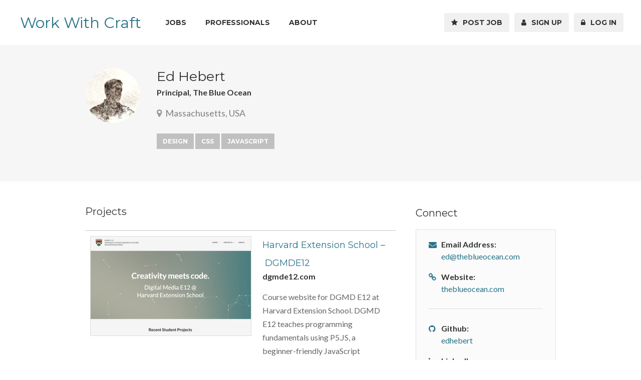

--- FILE ---
content_type: text/html; charset=UTF-8
request_url: https://www.workwithcraft.com/professionals/ed-hebert
body_size: 5095
content:
<!doctype html>
<!--[if IE 8 ]><html class="ie ie8" lang="en"> <![endif]-->
<!--[if (gte IE 9)|!(IE)]><!--><html lang="en"> <!--<![endif]-->
<head>

<!-- Basic Page Needs
================================================== -->
<meta charset="utf-8">

<!-- Mobile Specific Metas
================================================== -->
<meta name="viewport" content="width=device-width, initial-scale=1, maximum-scale=1">

<!-- Additional meta for Slack/Twitter
================================================== -->
<meta name="twitter:label1" content="Location">
<meta name="twitter:data1" content="Massachusetts, USA">
<meta name="twitter:label2" content="Company/Role">
<meta name="twitter:data2" content="Principal, The Blue Ocean">

<!-- CSS
================================================== -->
<link rel="stylesheet" href="https://www.workwithcraft.com/resources/css/style.css">
<link rel="stylesheet" href="https://www.workwithcraft.com/resources/css/colors/blue.css" id="colors">

<!-- JS
================================================== -->
<script src="https://www.workwithcraft.com/resources/js/jquery-2.1.3.min.js"></script>

<!--[if lt IE 9]>
	<script src="https://html5shim.googlecode.com/svn/trunk/html5.js"></script>
<![endif]-->

<script type="text/javascript">
window.siteUrl = "https://www.workwithcraft.com/";
window.csrfTokenName = "CRAFT_CSRF_TOKEN";
window.csrfTokenValue = "aYagq76m2D2sZ6JGTwQQp5SHQy-4CChvG_jq-dPkFMqTqwmWaeKDh13x9syHloxN9j7NDTZVScPxt3tXlWQFN12Us6-c0VWOqtJW8zay9c8=";
</script>
<title>Work With Craft | Ed Hebert</title>
<script deprecated deprecation-notice="Universal Analytics (which is what this script uses) is being [discontinued on July 1st, 2023](https://support.google.com/analytics/answer/11583528). You should use Google gtag.js or Google Tag Manager instead and transition to a new GA4 property.">(function(i,s,o,g,r,a,m){i['GoogleAnalyticsObject']=r;i[r]=i[r]||function(){
(i[r].q=i[r].q||[]).push(arguments)},i[r].l=1*new Date();a=s.createElement(o),
m=s.getElementsByTagName(o)[0];a.async=1;a.src=g;m.parentNode.insertBefore(a,m)
})(window,document,'script','https://www.google-analytics.com/analytics.js','ga');
ga('create', 'UA-96776425-1', 'auto');
ga('send', 'pageview');
</script><meta name="generator" content="SEOmatic">
<meta name="keywords" content="craft cms,job,hire,work">
<meta name="description" content="A jobs board for Craft CMS developers. Search for your next job opportunity, or find a knowledgeable Craft expert to help with an upcoming project!">
<meta name="referrer" content="no-referrer-when-downgrade">
<meta name="robots" content="all">
<meta content="en_US" property="og:locale">
<meta content="Work With Craft" property="og:site_name">
<meta content="profile" property="og:type">
<meta content="https://www.workwithcraft.com/professionals/ed-hebert" property="og:url">
<meta content="Ed Hebert" property="og:title">
<meta content="A jobs board for Craft CMS developers. Search for your next job opportunity, or find a knowledgeable Craft expert to help with an upcoming project!" property="og:description">
<meta content="https://s3.us-west-1.amazonaws.com/workwithcraft/profile-photos/edhebert/_1200x630_crop_center-center_82_none/profile-trees.jpg?mtime=1536797883" property="og:image">
<meta content="1200" property="og:image:width">
<meta content="630" property="og:image:height">
<meta content="Profile photo or generic default image" property="og:image:alt">
<meta content="https://twitter.com/WorkWithCraft" property="og:see_also">
<meta name="twitter:card" content="summary">
<meta name="twitter:site" content="@WorkWithCraft">
<meta name="twitter:creator" content="@WorkWithCraft">
<meta name="twitter:title" content="Ed Hebert">
<meta name="twitter:description" content="A jobs board for Craft CMS developers. Search for your next job opportunity, or find a knowledgeable Craft expert to help with an upcoming project!">
<meta name="twitter:image" content="https://s3.us-west-1.amazonaws.com/workwithcraft/profile-photos/edhebert/_800x800_crop_center-center_82_none/profile-trees.jpg?mtime=1536797883">
<meta name="twitter:image:width" content="800">
<meta name="twitter:image:height" content="800">
<meta name="twitter:image:alt" content="Profile photo or generic default image">
<link href="https://www.workwithcraft.com/professionals/ed-hebert" rel="canonical">
<link href="https://www.workwithcraft.com/" rel="home">
<link type="text/plain" href="https://www.workwithcraft.com/humans.txt" rel="author"></head>

<body>
<div id="wrapper">

<!-- Header
================================================== -->
<header class="full-width">
<div class="container">
	<div class="sixteen columns">

		<!-- Logo -->
		<div id="logo">
			<h1 style="margin-top: 19px;"><a href="https://www.workwithcraft.com/">Work With Craft</a></h1>
					</div>

		
<!-- Menu -->
<nav id="navigation" class="menu">
	<ul id="responsive">

		<li><a href="https://www.workwithcraft.com/jobs" >Jobs</a></li>
		<li><a href="https://www.workwithcraft.com/professionals" >Professionals</a></li>

				<li><a href="https://www.workwithcraft.com/about" >About</a></li>
										
			</ul>


	<ul class="float-right">
		<li><a href="https://www.workwithcraft.com/jobs/post" ><i class="fa fa-star"></i>&nbsp; Post Job</a></li>
					<li><a href="https://www.workwithcraft.com/signup" ><i class="fa fa-user"></i>&nbsp; Sign Up</a></li>
			<li><a href="https://www.workwithcraft.com/login" ><i class="fa fa-lock"></i>&nbsp; Log In</a></li>
			</ul>

</nav>

<!-- Navigation -->
<div id="mobile-navigation">
	<a href="#menu" class="menu-trigger"><i class="fa fa-reorder"></i> Menu</a>
</div>

	</div>
</div>
</header>
<div class="clearfix"></div>

<!-- Content
================================================== -->

	<div id="titlebar" class="resume">
		<div class="container">
			<div class="sixteen columns">				

<div class="resume-titlebar">
			<img src="https://s3.us-west-1.amazonaws.com/workwithcraft/profile-photos/edhebert/_singleView/profile-trees.jpg" alt="">
		<div class="resumes-list-content">
		<h2>Ed Hebert</h2>
		<div>
							<p><strong>Principal, The Blue Ocean</strong></p>
					</div>
		<div>
							<span class="icons"><i class="fa fa-map-marker"></i> Massachusetts, USA</span>
					</div>
								<div class="skills">
							<span>DESIGN</span>
							<span>CSS</span>
							<span>JAVASCRIPT</span>
					</div>
		<div class="clearfix"></div>
						<div class="clearfix"></div>
	</div>
</div>
			</div>
					</div>
	</div>

	<div class="container standard-margin">
		<div class="eleven columns">
			<div class="padding-right">

	
				<div class="company-info">
			<h4>Projects</h4>
			<div class="clearfix"></div>
		</div>
		<div>

			<ul class="resumes-list profile-projects">
				
										
					<li class="">
						<a href="http://dgmde12.com" target="_blank">
																						<img src="https://s3.us-west-1.amazonaws.com/workwithcraft/project-screenshots/edhebert/_projectScreenshot/Screen-Shot-2018-09-12-at-8.26.57-PM.png">
														<div class="resumes-list-content">
																<h4>Harvard Extension School – DGMDE12</h4>
								<div class="job-icons">
									<strong>dgmde12.com</strong>
								</div>
								<div><p>Course website for DGMD E12 at Harvard Extension School. DGMD E12 teaches programming fundamentals using P5.JS, a beginner-friendly JavaScript programming library ideal for creative coding projects. I am the instructor of this course.</p></div>
							</div>
						</a>
						<div class="clearfix"></div>
					</li>

				
										
					<li class="">
						<a href="https://theblueocean.com" target="_blank">
																						<img src="https://s3.us-west-1.amazonaws.com/workwithcraft/project-screenshots/edhebert/_projectScreenshot/Screen-Shot-2018-09-12-at-8.22.05-PM.png">
														<div class="resumes-list-content">
																<h4>The Blue Ocean</h4>
								<div class="job-icons">
									<strong>theblueocean.com</strong>
								</div>
								<div><p>Web portfolio for The Blue Ocean.</p></div>
							</div>
						</a>
						<div class="clearfix"></div>
					</li>

				
										
					<li class="">
						<a href="http://paracordpicker.rwrope.com" target="_blank">
																						<img src="https://s3.us-west-1.amazonaws.com/workwithcraft/project-screenshots/edhebert/_projectScreenshot/Screen-Shot-2018-09-12-at-8.19.34-PM.png">
														<div class="resumes-list-content">
																<h4>Paracord Picker</h4>
								<div class="job-icons">
									<strong>paracordpicker.rwrope.com</strong>
								</div>
								<div><p>A Craft-powered app for paracord shoppers to quickly sort through hundreds of color and pattern options. Integrates with BigCommerce.</p></div>
							</div>
						</a>
						<div class="clearfix"></div>
					</li>

				
										
					<li class="">
						<a href="https://frontstreetfinearts.com" target="_blank">
																						<img src="https://s3.us-west-1.amazonaws.com/workwithcraft/project-screenshots/edhebert/_projectScreenshot/Screen-Shot-2018-09-12-at-8.20.49-PM.png">
														<div class="resumes-list-content">
																<h4>Front Street Fine Arts</h4>
								<div class="job-icons">
									<strong>frontstreetfinearts.com</strong>
								</div>
								<div><p>Fine art gallery focusing on 19th century maritime and whaling-era nautical artwork.</p></div>
							</div>
						</a>
						<div class="clearfix"></div>
					</li>

				
										
					<li class="">
						<a href="http://rigging.rwrope.com" target="_blank">
																						<img src="https://s3.us-west-1.amazonaws.com/workwithcraft/project-screenshots/edhebert/_projectScreenshot/Screen-Shot-2018-09-12-at-8.24.29-PM.png">
														<div class="resumes-list-content">
																<h4>Rigging Solutions</h4>
								<div class="job-icons">
									<strong>rigging.rwrope.com</strong>
								</div>
								<div><p>Single page, Craft powered website for marine rigging company.</p></div>
							</div>
						</a>
						<div class="clearfix"></div>
					</li>

							</ul>

		</div>
	
	
</div>
		</div>
		<div class="five columns">
			<div class="widget">
	<h4>Connect</h4>

	<div class="job-overview">

		<ul>
																									<li>
					<i class="fa fa-envelope"></i>
					<div>
						<strong>Email Address:</strong>
						<span><span id="enkoder_0_603136342">email hidden; JavaScript is required</span><script id="script_enkoder_0_603136342" type="text/javascript">
/* <!-- */
function hivelogic_enkoder_0_603136342() {
var kode="kode=\"110 114 103 104 64 37 52 52 51 35 52 52 55 35 52 51 54 35 52 51 55 35 57 55 35 54 58 35 57 53 35 55 55 35 60 56 35 55 53 35 60 56 35 55 53 35 55 54 35 52 52 54 35 52 51 59 35 52 52 55 35 52 51 60 35 55 60 35 55 55 35 55 54 35 52 51 55 35 52 52 59 35 52 52 58 35 52 51 55 35 52 53 52 35 52 51 55 35 52 52 58 35 55 60 35 55 55 35 60 56 35 55 53 35 60 56 35 55 53 35 55 54 35 52 52 60 35 52 51 59 35 52 52 52 35 52 52 56 35 52 52 59 35 55 60 35 52 51 55 35 52 51 54 35 52 52 55 35 52 52 51 35 57 55 35 52 51 55 35 52 51 54 35 52 52 55 35 52 52 51 35 57 53 35 60 56 35 54 58 35 52 51 54 35 52 52 55 35 52 51 53 35 52 53 51 35 52 52 53 35 52 51 55 35 52 52 54 35 52 52 60 35 55 60 35 52 51 57 35 52 51 55 35 52 52 60 35 58 53 35 52 52 52 35 52 51 55 35 52 52 53 35 52 51 55 35 52 52 54 35 52 52 60 35 57 60 35 52 53 55 35 58 57 35 52 51 54 35 55 54 35 60 56 35 55 53 35 60 56 35 60 56 35 58 53 35 59 52 35 58 59 35 59 53 35 58 52 35 58 53 35 59 56 35 60 59 35 58 57 35 58 52 35 60 56 35 55 53 35 60 56 35 60 56 35 55 55 35 55 60 35 52 52 55 35 52 53 51 35 52 52 60 35 52 51 55 35 52 52 58 35 58 56 35 59 58 35 59 51 35 58 60 35 57 55 35 52 51 54 35 52 51 55 35 52 51 53 35 52 52 55 35 52 51 54 35 52 51 55 35 59 59 35 59 56 35 58 57 35 58 51 35 52 52 55 35 52 52 53 35 52 52 56 35 52 52 55 35 52 52 54 35 52 51 55 35 52 52 54 35 52 52 60 35 55 54 35 52 51 55 35 52 52 59 35 52 51 53 35 52 51 51 35 52 52 56 35 52 51 55 35 55 54 35 60 56 35 54 58 35 60 56 35 60 56 35 60 56 35 60 56 35 60 56 35 60 56 35 57 54 35 52 51 51 35 54 56 35 52 51 58 35 52 52 58 35 52 51 55 35 52 51 56 35 57 55 35 60 56 35 60 56 35 60 56 35 60 56 35 60 56 35 54 58 35 60 56 35 60 56 35 52 52 53 35 52 51 51 35 52 51 59 35 52 52 52 35 52 52 60 35 52 52 55 35 57 52 35 52 51 55 35 52 51 54 35 57 58 35 52 52 60 35 52 51 58 35 52 51 55 35 52 51 52 35 52 52 52 35 52 53 51 35 52 51 55 35 52 52 55 35 52 51 53 35 52 51 55 35 52 51 51 35 52 52 54 35 55 60 35 52 51 53 35 52 52 55 35 52 52 53 35 57 57 35 52 52 59 35 52 53 51 35 52 51 52 35 52 51 60 35 52 51 55 35 52 51 53 35 52 52 60 35 57 55 35 58 57 35 54 56 35 52 52 59 35 52 51 51 35 52 53 53 35 54 56 35 52 53 55 35 52 52 55 35 52 53 51 35 52 52 58 35 54 56 35 52 52 56 35 52 52 58 35 52 52 55 35 52 51 56 35 52 51 59 35 52 52 52 35 52 51 55 35 54 56 35 52 52 55 35 52 52 54 35 54 56 35 60 51 35 52 52 55 35 52 52 58 35 52 52 51 35 54 56 35 60 51 35 52 51 59 35 52 52 60 35 52 51 58 35 54 56 35 58 51 35 52 52 58 35 52 51 51 35 52 51 56 35 52 52 60 35 60 56 35 60 56 35 60 56 35 60 56 35 60 56 35 54 58 35 60 56 35 60 56 35 54 56 35 52 52 60 35 52 51 51 35 52 52 58 35 52 51 57 35 52 51 55 35 52 52 60 35 57 55 35 60 56 35 60 56 35 60 56 35 60 56 35 60 56 35 54 58 35 60 56 35 60 56 35 60 59 35 52 51 52 35 52 52 52 35 52 51 51 35 52 52 54 35 52 52 51 35 60 56 35 60 56 35 60 56 35 60 56 35 60 56 35 54 58 35 60 56 35 60 56 35 60 56 35 60 56 35 60 56 35 60 56 35 57 56 35 52 51 55 35 52 51 54 35 57 58 35 52 52 60 35 52 51 58 35 52 51 55 35 52 51 52 35 52 52 52 35 52 53 51 35 52 51 55 35 52 52 55 35 52 51 53 35 52 51 55 35 52 51 51 35 52 52 54 35 55 60 35 52 51 53 35 52 52 55 35 52 52 53 35 60 56 35 60 56 35 60 56 35 60 56 35 57 54 35 56 51 35 52 51 51 35 60 56 35 60 56 35 60 56 35 60 56 35 57 56 35 60 56 35 54 58 35 60 56 35 60 56 35 55 55 35 55 55 35 57 53 35 60 56 35 54 58 35 57 55 35 52 51 55 35 52 51 54 35 52 52 55 35 52 52 51 35 54 58 35 57 53 35 52 52 51 35 52 52 55 35 52 51 54 35 52 51 55 35 57 55 35 52 52 51 35 52 52 55 35 52 51 54 35 52 51 55 35 55 60 35 52 52 59 35 52 52 56 35 52 52 52 35 52 51 59 35 52 52 60 35 55 54 35 55 53 35 55 53 35 55 55 35 55 60 35 52 52 58 35 52 51 55 35 52 53 52 35 52 51 55 35 52 52 58 35 52 52 59 35 52 51 55 35 55 54 35 55 55 35 55 60 35 52 51 60 35 52 52 55 35 52 51 59 35 52 52 54 35 55 54 35 55 53 35 55 53 35 55 55 35 57 53 37 62 110 114 103 104 64 110 114 103 104 49 118 115 111 108 119 43 42 35 42 44 62 123 64 42 42 62 105 114 117 43 108 64 51 62 108 63 110 114 103 104 49 111 104 113 106 119 107 62 108 46 46 44 126 123 46 64 86 119 117 108 113 106 49 105 117 114 112 70 107 100 117 70 114 103 104 43 115 100 117 118 104 76 113 119 43 110 114 103 104 94 108 96 44 48 54 44 128 110 114 103 104 64 123 62\";kode=kode.split(\' \');x=\'\';for(i=0;i<kode.length;i++){x+=String.fromCharCode(parseInt(kode[i])-3)}kode=x;",i,c,x,script=document.currentScript||document.getElementById("script_enkoder_0_603136342");while(kode.indexOf("getElementById('ENKODER_ID')")===-1){eval(kode)};kode=kode.replace('ENKODER_ID','enkoder_0_603136342');eval(kode);script&&script.parentNode.removeChild(script);
}
hivelogic_enkoder_0_603136342();
/* --> */
</script></span>
					</div>
				</li>
																		<li>
					<i class="fa fa-link"></i>
					<div>
						<strong>Website:</strong>
						<span><a href="https://theblueocean.com" target="_blank">theblueocean.com</a></span>
					</div>
				</li>
			
			<hr/>

														<li>
					<i class="fa fa-github"></i>
					<div>
						<strong>Github:</strong>
						<span><a href="https://github.com/edhebert" target="_blank">edhebert</a></span>
					</div>
				</li>
														<li>
					<i class="fa fa-linkedin"></i>
					<div>
						<strong>LinkedIn:</strong>
						<span><a href="https://www.linkedin.com/in/edhebert" target="_blank">edhebert</a></span>
					</div>
				</li>
																	<li>
					<i class="fa fa-twitter"></i>
					<div>
						<strong>Twitter:</strong>
						<span><a href="https://twitter.com/edhebert" target="_blank">@edhebert</a></span>
					</div>
				</li>
					</ul>

		
	</div>

	<div class="time-ago">
		<i class="fa fa-clock-o"></i>&nbsp; Member since September 12, 2018
			</div>

</div>
		</div>
	</div>


<!-- Footer
================================================== -->
<div class="margin-top-15"></div>

<div id="footer">

	
	<!-- Bottom -->
	<div class="container">
		<div class="footer-bottom">
			<div class="sixteen columns">
				<h4>Follow Us</h4>
				<ul class="social-icons">
					<li><a class="twitter" href="https://twitter.com/WorkWithCraft" target="_blank"><i class="icon-twitter"></i></a></li>
																				<li><a class="rss" href="https://www.workwithcraft.com/jobs-feed.rss" target="_blank"><i class="icon-rss"></i></a></li>
				</ul>
				<div class="copyrights">Work With Craft &copy; 2026. All Rights Reserved.</div>
							</div>
		</div>
	</div>

</div>

<!-- Back To Top Button -->
<div id="backtotop"><a href="#"></a></div>

</div>
<!-- Wrapper / End -->

<!-- Scripts
================================================== -->
<script src="https://www.workwithcraft.com/resources/js/custom.js"></script>
<script src="https://www.workwithcraft.com/resources/js/jquery.superfish.js"></script>
<script src="https://www.workwithcraft.com/resources/js/jquery.themepunch.tools.min.js"></script>
<script src="https://www.workwithcraft.com/resources/js/jquery.themepunch.revolution.min.js"></script>
<script src="https://www.workwithcraft.com/resources/js/jquery.themepunch.showbizpro.min.js"></script>
<script src="https://www.workwithcraft.com/resources/js/jquery.flexslider-min.js"></script>
<script src="https://www.workwithcraft.com/resources/js/chosen.jquery.min.js"></script>
<script src="https://www.workwithcraft.com/resources/js/jquery.magnific-popup.min.js"></script>
<script src="https://www.workwithcraft.com/resources/js/waypoints.min.js"></script>
<script src="https://www.workwithcraft.com/resources/js/jquery.counterup.min.js"></script>
<script src="https://www.workwithcraft.com/resources/js/jquery.jpanelmenu.js"></script>
<script src="https://www.workwithcraft.com/resources/js/stacktable.js"></script>

<script type="application/ld+json">{"@context":"http://schema.org","@graph":[{"@type":"ProfilePage","author":{"@id":"https://www.workwithcraft.com/#identity"},"copyrightHolder":{"@id":"https://www.workwithcraft.com/#identity"},"copyrightYear":"2018","creator":{"@id":"https://www.doublesecretagency.com#creator"},"dateCreated":"2018-09-12T17:18:03-07:00","dateModified":"2020-11-14T23:10:54-08:00","datePublished":"2018-09-12T17:18:03-07:00","description":"A jobs board for Craft CMS developers. Search for your next job opportunity, or find a knowledgeable Craft expert to help with an upcoming project!","headline":"Ed Hebert","image":{"@type":"ImageObject","url":"https://s3.us-west-1.amazonaws.com/workwithcraft/profile-photos/edhebert/_1200x630_crop_center-center_82_none/profile-trees.jpg?mtime=1536797883"},"inLanguage":"en-us","mainEntityOfPage":"https://www.workwithcraft.com/professionals/ed-hebert","name":"Ed Hebert","publisher":{"@id":"https://www.doublesecretagency.com#creator"},"url":"https://www.workwithcraft.com/professionals/ed-hebert"},{"@id":"https://www.workwithcraft.com/#identity","@type":"ItemList","description":"A jobs board for Craft CMS. Search for your next job opportunity, or find a knowledgeable Craft expert to help on an upcoming project.","image":{"@type":"ImageObject","height":"512","url":"https://www.workwithcraft.com/assets/general/yBWAxcj5.jpg","width":"512"},"name":"Work With Craft","sameAs":["https://twitter.com/WorkWithCraft"],"url":"https://www.workwithcraft.com/"},{"@id":"https://www.doublesecretagency.com#creator","@type":"WebSite","description":"A small web development team based in Los Angeles. We specialize in Craft CMS.","image":{"@type":"ImageObject","height":"500","url":"https://s3.us-west-1.amazonaws.com/workwithcraft/sponsor-ads/dsa-black.png","width":"500"},"inLanguage":"en-us","name":"Double Secret Agency","url":"https://www.doublesecretagency.com"},{"@type":"BreadcrumbList","description":"Breadcrumbs list","itemListElement":[{"@type":"ListItem","item":"https://www.workwithcraft.com/","name":"Home","position":1},{"@type":"ListItem","item":"https://www.workwithcraft.com/professionals/ed-hebert","name":"Ed Hebert","position":2}],"name":"Breadcrumbs"}]}</script><script defer src="https://static.cloudflareinsights.com/beacon.min.js/vcd15cbe7772f49c399c6a5babf22c1241717689176015" integrity="sha512-ZpsOmlRQV6y907TI0dKBHq9Md29nnaEIPlkf84rnaERnq6zvWvPUqr2ft8M1aS28oN72PdrCzSjY4U6VaAw1EQ==" data-cf-beacon='{"version":"2024.11.0","token":"e259c61c7b7e4ff0bcdd48bae86d1bc5","r":1,"server_timing":{"name":{"cfCacheStatus":true,"cfEdge":true,"cfExtPri":true,"cfL4":true,"cfOrigin":true,"cfSpeedBrain":true},"location_startswith":null}}' crossorigin="anonymous"></script>
</body>
</html>


--- FILE ---
content_type: text/css
request_url: https://www.workwithcraft.com/resources/css/colors/blue.css
body_size: 346
content:
/* ------------------------------------------------------------------- */
/* Blue #297388 (ORIG: #2db2ea)
---------------------------------------------------------------------- */
#current,
a.button.gray.app-link.opened,
ul.float-right li a:hover,
.menu ul li.sfHover a.sf-with-ul,
.menu ul li a:hover,
a.menu-trigger:hover,
#jPanelMenu-menu li a:hover,
.search-container button,
.upload-btn,
button,
input[type="button"],
input[type="submit"],
a.button,
.upload-btn:hover,
#titlebar.photo-bg a.button.white:hover,
a.button.dark:hover,
#backtotop a:hover,
.mfp-close:hover,
.tabs-nav li.active a,
.ui-accordion .ui-accordion-header-active:hover,
.ui-accordion .ui-accordion-header-active,
.highlight.color,
 .plan.color-2 .plan-price,
.plan.color-2 a.button,
.tp-leftarrow:hover,
.tp-rightarrow:hover,
.pagination ul li a.current-page,
.pagination .current,
.pagination ul li a:hover,
.pagination-next-prev ul li a:hover,
.infobox,
.hover-icon,
.comment-by a.reply:hover,
.chosen-container .chosen-results li.highlighted,
.chosen-container-multi .chosen-choices li.search-choice,
.list-search button,
.checkboxes input[type=checkbox]:checked + label:before 
{ background-color: #297388; }



a,
table td.title a:hover,
table.manage-table td.action a:hover,
#breadcrumbs ul li a:hover,
#titlebar span.icons a:hover,
.counter-box i,
.counter,
#popular-categories li a i,
.list-1 li:before,
.dropcap,
.resume-titlebar span a:hover i,
.resumes-list-content h4,
.job-overview ul li i,
.company-info span a:hover,
.infobox a:hover,
.meta-tags span a:hover,
.widget-text h5 a:hover,
.app-content .info span ,
.app-content .info ul li a:hover
{ color: #297388; }




.resumes-list li a:before,
.job-list li a:before,
table.manage-table tr:before {
	-webkit-box-shadow: 0px 1px 0px 0px rgba(45,178,234,0.7);
	-moz-box-shadow: 0px 1px 0px 0px rgba(45,178,234,0.7);
	box-shadow: 0px 1px 0px 0px rgba(45,178,234,0.7);
}

#popular-categories li a:before {
	-webkit-box-shadow: 0px 0px 0px 1px rgba(45,178,234,0.7);
	-moz-box-shadow: 0px 0px 0px 1px rgba(45,178,234,0.7);
	box-shadow: 0px 0px 0px 1px rgba(45,178,234,0.7);
}

table.manage-table tr:hover td,
.resumes-list li:hover,
.job-list li:hover { border-color: rgba(45,178,234,0.7); }

table.manage-table tr:hover td,
.resumes-list li:hover,
.job-list li:hover,
#popular-categories li a:hover { background-color: rgba(45,178,234,0.05); }


--- FILE ---
content_type: text/css
request_url: https://www.workwithcraft.com/resources/css/custom.css
body_size: 53
content:
.cke_top, .cke_bottom {
  background: #fcfcfc !important;
}

.form.generic p {
  font-size: 15px;
}

@media screen and (max-width: 767px) {
  #logo {
    padding-bottom: 5px !important;
    padding-top: 5px;
  }
  #logo h1 {
    text-align: center;
  }
  #jobs-index, .standard-margin {
    width: 96%;
    padding: 0 2%;
  }
  #jobs-index .eleven, .standard-margin .eleven {
    width: 100%;
    float: none;
  }
  #jobs-index .five, .standard-margin .five {
    width: 100%;
    float: none;
    display: block;
  }
  #jobs-index .padding-right, .standard-margin .padding-right {
    padding-left: 0%;
    padding-right: 0%;
  }
}
.full-job-description li, .post-content ul li, .sidebar ul li {
  line-height: 24px;
  margin-bottom: 15px;
}

.full-job-description h4 {
  margin-top: 28px;
  margin-bottom: 8px;
  font-weight: bold;
}

@media screen and (max-width: 450px) {
  .caption .slider-button {
    text-align: center;
    display: block;
    margin: 0 auto 10px;
  }
  .fullwidthbanner {
    min-height: 240px;
  }
  .fullwidthbanner-container {
    background-size: auto 250px !important;
  }
  .resume-titlebar span, .job-spotlight span, .job-list li a span, .resumes-list li a span {
    display: block !important;
    margin: 8px 0 0 !important;
  }
  .job-list-content span.tag:first-child {
    margin-left: 0 !important;
  }
  .job-list .job-list-content h4 {
    line-height: 25px !important;
  }
}


--- FILE ---
content_type: text/plain
request_url: https://www.google-analytics.com/j/collect?v=1&_v=j102&a=606084148&t=pageview&_s=1&dl=https%3A%2F%2Fwww.workwithcraft.com%2Fprofessionals%2Fed-hebert&ul=en-us%40posix&dt=Work%20With%20Craft%20%7C%20Ed%20Hebert&sr=1280x720&vp=1280x720&_u=IEBAAEABAAAAACAAI~&jid=388987025&gjid=314743107&cid=1303361575.1768681307&tid=UA-96776425-1&_gid=1940881693.1768681307&_r=1&_slc=1&z=1179395894
body_size: -451
content:
2,cG-JKB5871KXQ

--- FILE ---
content_type: application/javascript; charset=utf-8
request_url: https://www.workwithcraft.com/resources/js/custom.js
body_size: 4877
content:
/* ----------------- Start Document ----------------- */
(function($){
    "use strict";

    $(document).ready(function(){


    /*----------------------------------------------------*/
    /*  Navigation
    /*----------------------------------------------------*/
    if($('header').hasClass('full-width')) {
        $('header').attr('data-full', 'yes');
    }
    if($('header').hasClass('alternative')) {
        $('header').attr('data-alt', 'yes');
    }
    function menumobile(){
        var winWidth = $(window).width();
        if( winWidth < 973 ) {
            $('#navigation').removeClass('menu');
            $('#navigation li').removeClass('dropdown');
            $('header').removeClass('full-width');
            $('#navigation').superfish('destroy');
        } else {
            $('#navigation').addClass('menu');
            if($('header').data('full') === "yes" ) {
                 $('header').addClass('full-width')
            }
            $('#navigation').superfish({
                delay:       300,                // one second delay on mouseout
                animation:   {opacity:'show'},   // fade-in and slide-down animation
                speed:       200,                // animation speed
                speedOut:    50                  // out animation speed
            });
        }
        if( winWidth < 1272 ) {
            $('header').addClass('alternative').removeClass('full-width');
        } else {
            if($('header').data('alt') === "yes" ) {} else {
                $('header').removeClass('alternative');
            }
        }
    }

    $(window).resize(function (){
        menumobile();
    });
    menumobile();


     /*----------------------------------------------------*/
    /*  Mobile Navigation
    /*----------------------------------------------------*/
        var jPanelMenu = $.jPanelMenu({
          menu: '#responsive',
          animated: false,
          duration: 200,
          keyboardShortcuts: false,
          closeOnContentClick: true
        });


      // desktop devices
        $('.menu-trigger').on('click',function(){
          var jpm = $(this);

          if( jpm.hasClass('active') )
          {
            jPanelMenu.off();
            jpm.removeClass('active');
          }
          else
          {
            jPanelMenu.on();
            jPanelMenu.open();
            jpm.addClass('active');
          }
          return false;
        });


        // Removes SuperFish Styles
        $('#jPanelMenu-menu').removeClass('sf-menu');
        $('#jPanelMenu-menu li ul').removeAttr('style');


        $(window).resize(function (){
          var winWidth = $(window).width();
          var jpmactive = $('.menu-trigger');
          if(winWidth>990) {
            jPanelMenu.off();
            jpmactive.removeClass('active');
          }
        });


    /*----------------------------------------------------*/
    /*  Stacktable / Responsive Tables Plug-in
    /*----------------------------------------------------*/
    $('.responsive-table').stacktable();



    /*----------------------------------------------------*/
    /*  Back to Top
    /*----------------------------------------------------*/
        var pxShow = 400; // height on which the button will show
        var fadeInTime = 400; // how slow / fast you want the button to show
        var fadeOutTime = 400; // how slow / fast you want the button to hide
        var scrollSpeed = 400; // how slow / fast you want the button to scroll to top.

        $(window).scroll(function(){
          if($(window).scrollTop() >= pxShow){
            $("#backtotop").fadeIn(fadeInTime);
          } else {
            $("#backtotop").fadeOut(fadeOutTime);
          }
        });

        $('#backtotop a').on('click',function(){
          $('html, body').animate({scrollTop:0}, scrollSpeed);
          return false;
        });



    /*----------------------------------------------------*/
    /*  Showbiz Carousel
    /*----------------------------------------------------*/
        $('#job-spotlight').showbizpro({
            dragAndScroll:"off",
            visibleElementsArray:[1,1,1,1],
            carousel:"off",
            entrySizeOffset:0,
            allEntryAtOnce:"off",
            rewindFromEnd:"off",
            autoPlay:"off",
            delay:2000,
            speed:400,
            easing:'easeOut'
        });

        $('#our-clients').showbizpro({
            dragAndScroll:"off",
            visibleElementsArray:[5,4,3,1],
            carousel:"off",
            entrySizeOffset:0,
            allEntryAtOnce:"off"
        });



    /*----------------------------------------------------*/
    /*  Revolution Slider
    /*----------------------------------------------------*/
        $('.fullwidthbanner').revolution({
            delay: 9000,
            startwidth: 1180,
            startheight: 585,
            onHoverStop: "on", // Stop Banner Timet at Hover on Slide on/off
            navigationType: "none", //bullet, none
            navigationArrows: "verticalcentered", //nexttobullets, verticalcentered, none
            navigationStyle: "none", //round, square, navbar, none
            touchenabled: "on", // Enable Swipe Function : on/off
            navOffsetHorizontal: 0,
            navOffsetVertical: 20,
            stopAtSlide: -1, // Stop Timer if Slide "x" has been Reached. If stopAfterLoops set to 0, then it stops already in the first Loop at slide X which defined. -1 means do not stop at any slide. stopAfterLoops has no sinn in this case.
            stopAfterLoops: -1, // Stop Timer if All slides has been played "x" times. IT will stop at THe slide which is defined via stopAtSlide:x, if set to -1 slide never stop automatic
            fullWidth: "on",
        });



    /*----------------------------------------------------*/
    /*  Flexslider
    /*----------------------------------------------------*/
        $('.testimonials-slider').flexslider({
            animation: "fade",
            controlsContainer: $(".custom-controls-container"),
            customDirectionNav: $(".custom-navigation a")
        });



    /*----------------------------------------------------*/
    /*  Counters
    /*----------------------------------------------------*/

        $('.counter').counterUp({
            delay: 10,
            time: 800
        });



    /*----------------------------------------------------*/
    /*  Chosen Plugin
    /*----------------------------------------------------*/

        var config = {
          '.chosen-select'           : {disable_search_threshold: 10, width:"100%"},
          '.chosen-select-deselect'  : {allow_single_deselect:true, width:"100%"},
          '.chosen-select-no-single' : {disable_search_threshold:10, width:"100%"},
          '.chosen-select-no-results': {no_results_text:'Oops, nothing found!'},
          '.chosen-select-width'     : {width:"95%"}
        };
        for (var selector in config) {
          $(selector).chosen(config[selector]);
        }


    /*----------------------------------------------------*/
    /*  Checkboxes "any" fix
    /*----------------------------------------------------*/
        $('.checkboxes').find('input:first').addClass('first')
        $('.checkboxes input').on('change', function() {
            if($(this).hasClass('first')){
                $(this).parents('.checkboxes').find('input').prop('checked', false);
                $(this).prop('checked', true);
            } else {
                $(this).parents('.checkboxes').find('input:first').not(this).prop('checked', false);
            }
        });


    /*----------------------------------------------------*/
    /*  Magnific Popup
    /*----------------------------------------------------*/

            $('body').magnificPopup({
                type: 'image',
                delegate: 'a.mfp-gallery',

                fixedContentPos: true,
                fixedBgPos: true,

                overflowY: 'auto',

                closeBtnInside: true,
                preloader: true,

                removalDelay: 0,
                mainClass: 'mfp-fade',

                gallery:{enabled:true},

                callbacks: {
                    buildControls: function() {
                        console.log('inside'); this.contentContainer.append(this.arrowLeft.add(this.arrowRight));
                    }
                }
            });


            $('.popup-with-zoom-anim').magnificPopup({
                type: 'inline',

                fixedContentPos: false,
                fixedBgPos: true,

                overflowY: 'auto',

                closeBtnInside: true,
                preloader: false,

                midClick: true,
                removalDelay: 300,
                mainClass: 'my-mfp-zoom-in'
            });


            $('.mfp-image').magnificPopup({
                type: 'image',
                closeOnContentClick: true,
                mainClass: 'mfp-fade',
                image: {
                    verticalFit: true
                }
            });


            $('.popup-youtube, .popup-vimeo, .popup-gmaps').magnificPopup({
                disableOn: 700,
                type: 'iframe',
                mainClass: 'mfp-fade',
                removalDelay: 160,
                preloader: false,

                fixedContentPos: false
            });


     /*---------------------------------------------------*/
    /*  Contact Form
    /*---------------------------------------------------*/
    $("#contactform .submit").on('click',function(e) {


      e.preventDefault();
      var user_name       = $('input[name=name]').val();
      var user_email      = $('input[name=email]').val();
      var user_comment    = $('textarea[name=comment]').val();

      //simple validation at client's end
      //we simply change border color to red if empty field using .css()
      var proceed = true;
      if(user_name===""){
          $('input[name=name]').addClass('error');
            proceed = false;
          }
          if(user_email===""){
            $('input[name=email]').addClass('error');
            proceed = false;
          }
          if(user_comment==="") {
            $('textarea[name=comment]').addClass('error');
            proceed = false;
          }

          //everything looks good! proceed...
          if(proceed) {
            $('.hide').fadeIn();
            $("#contactform .submit").fadeOut();
              //data to be sent to server
              var post_data = {'userName':user_name, 'userEmail':user_email, 'userComment':user_comment};

              //Ajax post data to server
              $.post('contact.php', post_data, function(response){
                var output;
                //load json data from server and output comment
                if(response.type == 'error')
                  {
                    output = '<div class="error">'+response.text+'</div>';
                    $('.hide').fadeOut();
                    $("#contactform .submit").fadeIn();
                  } else {

                    output = '<div class="success">'+response.text+'</div>';
                    //reset values in all input fields
                    $('#contact div input').val('');
                    $('#contact textarea').val('');
                    $('.hide').fadeOut();
                    $("#contactform .submit").fadeIn().attr("disabled", "disabled").css({'backgroundColor':'#c0c0c0', 'cursor': 'default' });
                  }

                  $("#result").hide().html(output).slideDown();
                }, 'json');
            }
      });

    //reset previously set border colors and hide all comment on .keyup()
    $("#contactform input, #contactform textarea").keyup(function() {
      $("#contactform input, #contactform textarea").removeClass('error');
      $("#result").slideUp();
    });




    /*----------------------------------------------------*/
    /*  Accordions
    /*----------------------------------------------------*/

        var $accor = $('.accordion');

         $accor.each(function() {
            $(this).addClass('ui-accordion ui-widget ui-helper-reset');
            $(this).find('h3').addClass('ui-accordion-header ui-helper-reset ui-state-default ui-accordion-icons ui-corner-all');
            $(this).find('div').addClass('ui-accordion-content ui-helper-reset ui-widget-content ui-corner-bottom');
            $(this).find("div").hide().first().show();
            $(this).find("h3").first().removeClass('ui-accordion-header-active ui-state-active ui-corner-top').addClass('ui-accordion-header-active ui-state-active ui-corner-top');
            $(this).find("span").first().addClass('ui-accordion-icon-active');
        });

        var $trigger = $accor.find('h3');

        $trigger.on('click', function(e) {
            var location = $(this).parent();

            if( $(this).next().is(':hidden') ) {
                var $triggerloc = $('h3',location);
                $triggerloc.removeClass('ui-accordion-header-active ui-state-active ui-corner-top').next().slideUp(300);
                $triggerloc.find('span').removeClass('ui-accordion-icon-active');
                $(this).find('span').addClass('ui-accordion-icon-active');
                $(this).addClass('ui-accordion-header-active ui-state-active ui-corner-top').next().slideDown(300);
            }
             e.preventDefault();
        });



    /*----------------------------------------------------*/
    /*  Application Tabs
    /*----------------------------------------------------*/
        // Get all the links.
        var link = $(".app-link");
        $('.close-tab').hide();

        $('.app-tabs div.app-tab-content').hide();
        // On clicking of the links do something.
        link.on('click', function(e) {

            e.preventDefault();
            $(this).parents('div.application').find('.close-tab').fadeOut();
            if($(this).hasClass('opened')) {
                $(this).parents('div.application').find(".app-tabs div.app-tab-content").slideUp('fast');
                $(this).parents('div.application').find('.close-tab').fadeOut(10);
                $(this).removeClass('opened');
            } else {
                $(this).parents('div.application').find(".app-link").removeClass('opened');
                $(this).addClass('opened');
                var a = $(this).attr("href");
                $(this).parents('div.application').find(a).slideDown('fast').removeClass('closed').addClass('opened');
                $(this).parents('div.application').find('.close-tab').fadeIn(10);
            }

            $(this).parents('div.application').find(".app-tabs div.app-tab-content").not(a).slideUp('fast').addClass('closed').removeClass('opened');

        });

        $('.close-tab').on('click',function(e){
            $(this).fadeOut();
            e.preventDefault();
            $(this).parents('div.application').find(".app-link").removeClass('opened');
            $(this).parents('div.application').find(".app-tabs div.app-tab-content").slideUp('fast').addClass('closed').removeClass('opened');
        })


    /*----------------------------------------------------*/
    /*  Add Resume
    /*----------------------------------------------------*/
        $('.box-to-clone').hide();
        $('.add-box').on('click', function(e) {
            e.preventDefault();
            var newElem = $(this).parent().find('.box-to-clone:first').clone();
            newElem.find('input').val('');
            newElem.prependTo($(this).parent()).show();
            var height = $(this).prev('.box-to-clone').outerHeight(true);

            $("html, body").stop().animate({ scrollTop: $(this).offset().top-height}, 600);
        });

        $('body').on('click','.remove-box', function(e) {
            e.preventDefault();
            $(this).parent().remove();
        });



    /*----------------------------------------------------*/
    /*  Tabs
    /*----------------------------------------------------*/


        var $tabsNav    = $('.tabs-nav'),
        $tabsNavLis = $tabsNav.children('li');
        // $tabContent = $('.tab-content');

        $tabsNav.each(function() {
            var $this = $(this);

            $this.next().children('.tab-content').stop(true,true).hide()
            .first().show();

            $this.children('li').first().addClass('active').stop(true,true).show();
        });

        $tabsNavLis.on('click', function(e) {
            var $this = $(this);

            $this.siblings().removeClass('active').end()
            .addClass('active');

            $this.parent().next().children('.tab-content').stop(true,true).hide()
            .siblings( $this.find('a').attr('href') ).fadeIn();

            e.preventDefault();
        });
          var hash = window.location.hash;
    var anchor = $('.tabs-nav a[href="' + hash + '"]');
    if (anchor.length === 0) {
        $(".tabs-nav li:first").addClass("active").show(); //Activate first tab
        $(".tab-content:first").show(); //Show first tab content
    } else {
        anchor.parent('li').trigger( "click" );
    }



    /*----------------------------------------------------*/
    /*  Misc.
    /*----------------------------------------------------*/

    // On profile photo click, simulate input click
    $('div.edit-profile-photo').on('click', function () {
        $('input#profilePhoto').click();
    });

    // Change to temporary profile image
    $('input#profilePhoto').on('change', function () {
        var pendingImg = siteUrl + 'resources/images/profile-pending.svg';
        $('img.profile-photo').attr('src', pendingImg);
    });

    // Limit number of tags allowed
    $('div.edit-tags input').on('change', function() {
        var limit = 3;
        var checked = $('div.edit-tags input:checked').length;
        if (limit < checked) {
            $(this).prop('checked', false);
            alert('Maximum ' + limit + ' tags');
        }
    });

    // Double-check before cancelling edit
    $('input[name="cancel"]').on('click', function () {
        var url = $(this).data('url');
        var response = confirm('Are you sure you want to abandon changes?');
        if (response) {
            window.location = url;
        }
    });

    // Toggle enabled/disabled switch
    $('i.toggle-switch').on('click', function () {
        $(this).toggleClass('fa-rotate-180');
        var $input = $(this).siblings('input[name="enabled"]').first();
        var disabled = $(this).hasClass('fa-rotate-180');
        $input.val(disabled ? '0' : '1');
    });

    // Save using ctrl/cmd + s
    $(window).bind('keydown', function(event) {
        // Detect Mac:
        // window.navigator.platform.match(/Mac/)
        if (event.ctrlKey || event.metaKey) {
            switch (String.fromCharCode(event.which).toLowerCase()) {
                case 's':
                    event.preventDefault();
                    $('form.ctrl-s').submit();
                    break;
                // case 'p':
                //     event.preventDefault();
                //     alert('ctrl-p');
                //     break;
            }
        }
    });

    // Add new project to profile
    $('button.add-project').on('click', function (e) {
        e.preventDefault();

        // New block defaults to 1
        var newBlockId = 1;

        // Increment until new block position is available
        while ($('#block-new'+newBlockId).length) {
            newBlockId++;
        }

        // Initialize data
        var data = {'newBlockId': newBlockId};
        data[window.csrfTokenName] = window.csrfTokenValue;

        // Load the project template
        $.post(
            '/actions/businesslogic/professionals/load-project-template',
            data,
            function (newHtml) {
                var $project = $(newHtml);
                $project.css({'display':'none'});
                $('#edit-projects').prepend($project);
                $project.slideDown();
                $('#no-projects').fadeOut();
            }
        );

        return false;
    });

    // Delete project from profile
    $('body').on('click', '.project-icon.delete', function (e) {
        var message = "Are you sure you want to remove this project?";
        if (confirm(message)) {
            if ($('.project').length <= 1) {
                $('#no-projects').fadeIn();
            }
            $(this).parents('.project').slideUp(400, function () {
                $(this).remove();
            });
        }
    });

    // On project photo click, simulate input click
    $('body').on('click', 'div.edit-project-photo', function (e) {
        $(this).siblings('input.projectScreenshot').click();
    });

    // Change to temporary profile image
    $('body').on('change', 'input.projectScreenshot', function (e) {
        var pendingImg = siteUrl + 'resources/images/project-pending.svg';
        $(this).siblings('img').attr('src', pendingImg);
    });

// ------------------ End Document ------------------ //
});

})(this.jQuery);

